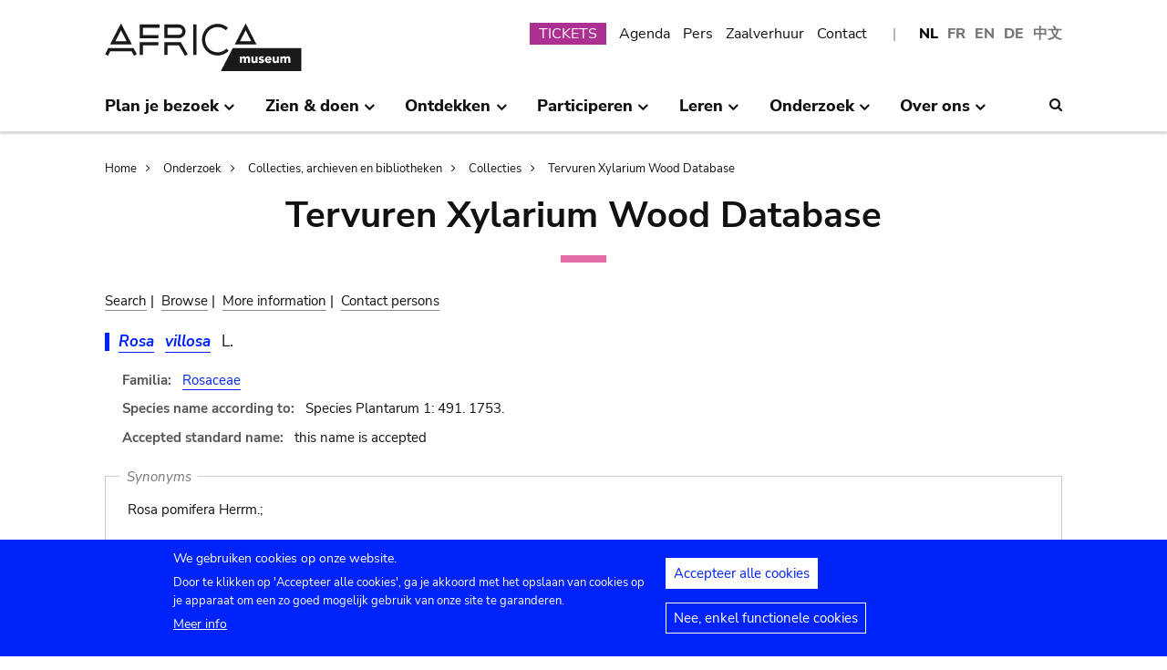

--- FILE ---
content_type: text/html; charset=UTF-8
request_url: https://www.africamuseum.be/nl/research/collections_libraries/biology/collections/xylarium/species/SN11002
body_size: 12646
content:
<!DOCTYPE html>
<html lang="nl" dir="ltr" prefix="content: http://purl.org/rss/1.0/modules/content/  dc: http://purl.org/dc/terms/  foaf: http://xmlns.com/foaf/0.1/  og: http://ogp.me/ns#  rdfs: http://www.w3.org/2000/01/rdf-schema#  schema: http://schema.org/  sioc: http://rdfs.org/sioc/ns#  sioct: http://rdfs.org/sioc/types#  skos: http://www.w3.org/2004/02/skos/core#  xsd: http://www.w3.org/2001/XMLSchema# ">
<head>
  <meta charset="utf-8" />
<script>window.dataLayer = window.dataLayer || [];function gtag(){dataLayer.push(arguments)};gtag("js", new Date());gtag("set", "developer_id.dMDhkMT", true);gtag("config", "G-37J342QD13", {"groups":"default","page_placeholder":"PLACEHOLDER_page_location","allow_ad_personalization_signals":false});</script>
<link rel="canonical" href="https://www.africamuseum.be/nl/research/collections_libraries/biology/collections/xylarium/species/SN11002" />
<meta name="Generator" content="Drupal 10 (https://www.drupal.org)" />
<meta name="MobileOptimized" content="width" />
<meta name="HandheldFriendly" content="true" />
<meta name="viewport" content="width=device-width, initial-scale=1.0" />
<style>div#sliding-popup, div#sliding-popup .eu-cookie-withdraw-banner, .eu-cookie-withdraw-tab {background: #0779bf} div#sliding-popup.eu-cookie-withdraw-wrapper { background: transparent; } #sliding-popup h1, #sliding-popup h2, #sliding-popup h3, #sliding-popup p, #sliding-popup label, #sliding-popup div, .eu-cookie-compliance-more-button, .eu-cookie-compliance-secondary-button, .eu-cookie-withdraw-tab { color: #ffffff;} .eu-cookie-withdraw-tab { border-color: #ffffff;}</style>
<link rel="icon" href="/themes/custom/africa_neato/favicon.ico" type="image/vnd.microsoft.icon" />
<script src="/sites/default/files/eu_cookie_compliance/eu_cookie_compliance.script.js?t74oax" defer></script>
<script>window.a2a_config=window.a2a_config||{};a2a_config.callbacks=[];a2a_config.overlays=[];a2a_config.templates={};</script>
<style>.a2a_svg { border-radius: 0 !important; }</style>

  <title>Tervuren Xylarium Wood Database | Koninklijk Museum voor Midden-Afrika - Tervuren - België</title>
  

  <link rel="stylesheet" media="all" href="/libraries/drupal-superfish/css/superfish.css?t74oax" />
<link rel="stylesheet" media="all" href="/themes/contrib/stable/css/system/components/align.module.css?t74oax" />
<link rel="stylesheet" media="all" href="/themes/contrib/stable/css/system/components/fieldgroup.module.css?t74oax" />
<link rel="stylesheet" media="all" href="/themes/contrib/stable/css/system/components/container-inline.module.css?t74oax" />
<link rel="stylesheet" media="all" href="/themes/contrib/stable/css/system/components/clearfix.module.css?t74oax" />
<link rel="stylesheet" media="all" href="/themes/contrib/stable/css/system/components/details.module.css?t74oax" />
<link rel="stylesheet" media="all" href="/themes/contrib/stable/css/system/components/hidden.module.css?t74oax" />
<link rel="stylesheet" media="all" href="/themes/contrib/stable/css/system/components/item-list.module.css?t74oax" />
<link rel="stylesheet" media="all" href="/themes/contrib/stable/css/system/components/js.module.css?t74oax" />
<link rel="stylesheet" media="all" href="/themes/contrib/stable/css/system/components/nowrap.module.css?t74oax" />
<link rel="stylesheet" media="all" href="/themes/contrib/stable/css/system/components/position-container.module.css?t74oax" />
<link rel="stylesheet" media="all" href="/themes/contrib/stable/css/system/components/reset-appearance.module.css?t74oax" />
<link rel="stylesheet" media="all" href="/themes/contrib/stable/css/system/components/resize.module.css?t74oax" />
<link rel="stylesheet" media="all" href="/themes/contrib/stable/css/system/components/system-status-counter.css?t74oax" />
<link rel="stylesheet" media="all" href="/themes/contrib/stable/css/system/components/system-status-report-counters.css?t74oax" />
<link rel="stylesheet" media="all" href="/themes/contrib/stable/css/system/components/system-status-report-general-info.css?t74oax" />
<link rel="stylesheet" media="all" href="/themes/contrib/stable/css/system/components/tablesort.module.css?t74oax" />
<link rel="stylesheet" media="all" href="/modules/contrib/eu_cookie_compliance/css/eu_cookie_compliance.css?t74oax" />
<link rel="stylesheet" media="all" href="/modules/contrib/addtoany/css/addtoany.css?t74oax" />
<link rel="stylesheet" media="all" href="/modules/contrib/ckeditor_accordion/css/accordion.frontend.css?t74oax" />
<link rel="stylesheet" media="all" href="/modules/contrib/cookie_content_blocker/css/cookie-content-blocker.theme.css?t74oax" />
<link rel="stylesheet" media="all" href="/themes/custom/africa_neato/css/rmca_db_common.css?t74oax" />
<link rel="stylesheet" media="all" href="/modules/custom/xylarium/css/db_xylarium.css?t74oax" />
<link rel="stylesheet" media="all" href="/themes/contrib/stable/css/core/assets/vendor/normalize-css/normalize.css?t74oax" />
<link rel="stylesheet" media="all" href="/themes/contrib/stable/css/core/normalize-fixes.css?t74oax" />
<link rel="stylesheet" media="all" href="/themes/custom/africa_neato/css/africa_neato.css?t74oax" />
<link rel="stylesheet" media="all" href="/themes/contrib/classy/css/components/action-links.css?t74oax" />
<link rel="stylesheet" media="all" href="/themes/contrib/classy/css/components/breadcrumb.css?t74oax" />
<link rel="stylesheet" media="all" href="/themes/contrib/classy/css/components/button.css?t74oax" />
<link rel="stylesheet" media="all" href="/themes/contrib/classy/css/components/collapse-processed.css?t74oax" />
<link rel="stylesheet" media="all" href="/themes/contrib/classy/css/components/container-inline.css?t74oax" />
<link rel="stylesheet" media="all" href="/themes/contrib/classy/css/components/details.css?t74oax" />
<link rel="stylesheet" media="all" href="/themes/contrib/classy/css/components/exposed-filters.css?t74oax" />
<link rel="stylesheet" media="all" href="/themes/contrib/classy/css/components/field.css?t74oax" />
<link rel="stylesheet" media="all" href="/themes/contrib/classy/css/components/form.css?t74oax" />
<link rel="stylesheet" media="all" href="/themes/contrib/classy/css/components/icons.css?t74oax" />
<link rel="stylesheet" media="all" href="/themes/contrib/classy/css/components/inline-form.css?t74oax" />
<link rel="stylesheet" media="all" href="/themes/contrib/classy/css/components/item-list.css?t74oax" />
<link rel="stylesheet" media="all" href="/themes/contrib/classy/css/components/link.css?t74oax" />
<link rel="stylesheet" media="all" href="/themes/contrib/classy/css/components/links.css?t74oax" />
<link rel="stylesheet" media="all" href="/themes/contrib/classy/css/components/menu.css?t74oax" />
<link rel="stylesheet" media="all" href="/themes/contrib/classy/css/components/more-link.css?t74oax" />
<link rel="stylesheet" media="all" href="/themes/contrib/classy/css/components/pager.css?t74oax" />
<link rel="stylesheet" media="all" href="/themes/contrib/classy/css/components/tabledrag.css?t74oax" />
<link rel="stylesheet" media="all" href="/themes/contrib/classy/css/components/tableselect.css?t74oax" />
<link rel="stylesheet" media="all" href="/themes/contrib/classy/css/components/tablesort.css?t74oax" />
<link rel="stylesheet" media="all" href="/themes/contrib/classy/css/components/tabs.css?t74oax" />
<link rel="stylesheet" media="all" href="/themes/contrib/classy/css/components/textarea.css?t74oax" />
<link rel="stylesheet" media="all" href="/themes/contrib/classy/css/components/ui-dialog.css?t74oax" />
<link rel="stylesheet" media="all" href="/themes/contrib/classy/css/components/messages.css?t74oax" />
<link rel="stylesheet" media="all" href="/themes/custom/africa_neato/css/rmca__ckeditor.css?t74oax" />
<link rel="stylesheet" media="all" href="/themes/custom/africa_neato/css/rmca__databases.css?t74oax" />
<link rel="stylesheet" media="all" href="/themes/custom/africa_neato/css/rmca__fonts.css?t74oax" />
<link rel="stylesheet" media="all" href="/themes/custom/africa_neato/css/rmca__overrides.css?t74oax" />
<link rel="stylesheet" media="all" href="/themes/custom/africa_neato/css/rmca__styles.css?t74oax" />
<link rel="stylesheet" media="all" href="/themes/custom/africa_neato/js/js-src/slick/slick.css?t74oax" />
<link rel="stylesheet" media="all" href="/themes/custom/africa_neato/js/js-src/slick/slick-theme.css?t74oax" />

  
</head>
<body class="no-sidebars path-research">

      
  
        <div class="dialog-off-canvas-main-canvas" data-off-canvas-main-canvas>
    <div role="document" class="page">

    <header id="site-header" class="region--header">

  <a href="#main-content" class="visually-hidden visually-hidden--focusable skip-link">
    Skip to main content
  </a>
  <a href="#mainsearchtrigger" class="visually-hidden visually-hidden--focusable skip-link">
    Skip to search
  </a>


            <div class="maxwidthwrapper clearfix">
        
        <div class="header__logo">
            <div class="">
    

<div id="block-africa-neato-branding" class="block block-system block-system-branding-block">
  
    
        <a href="/nl" rel="home" class="site-logo">
      <img src="/themes/custom/africa_neato/logo.svg" alt="Home" />
    </a>
      </div>
  </div>

        </div>

        <div class="header__secondary">
                    <div class="onlydisplay">
              <div class="">
    

<div class="language-switcher-language-url block block-language block-language-blocklanguage-interface" id="block-languageswitcher" role="navigation">
  
    
      <ul class="links"><li hreflang="nl" data-drupal-link-system-path="research/collections_libraries/biology/collections/xylarium/species/SN11002" class="nl is-active" aria-current="page"><a href="/nl/research/collections_libraries/biology/collections/xylarium/species/SN11002" class="language-link is-active" hreflang="nl" data-drupal-link-system-path="research/collections_libraries/biology/collections/xylarium/species/SN11002" aria-current="page">NL</a></li><li hreflang="fr" data-drupal-link-system-path="research/collections_libraries/biology/collections/xylarium/species/SN11002" class="fr"><a href="/fr/research/collections_libraries/biology/collections/xylarium/species/SN11002" class="language-link" hreflang="fr" data-drupal-link-system-path="research/collections_libraries/biology/collections/xylarium/species/SN11002">FR</a></li><li hreflang="en" data-drupal-link-system-path="research/collections_libraries/biology/collections/xylarium/species/SN11002" class="en"><a href="/en/research/collections_libraries/biology/collections/xylarium/species/SN11002" class="language-link" hreflang="en" data-drupal-link-system-path="research/collections_libraries/biology/collections/xylarium/species/SN11002">EN</a></li><li hreflang="de" data-drupal-link-system-path="research/collections_libraries/biology/collections/xylarium/species/SN11002" class="de"><a href="/de/research/collections_libraries/biology/collections/xylarium/species/SN11002" class="language-link" hreflang="de" data-drupal-link-system-path="research/collections_libraries/biology/collections/xylarium/species/SN11002">DE</a></li><li>
        <a href="https://cn.africamuseum.be">中文</a>
    </li>
  
  </ul>
  </div><nav aria-labelledby="block-submenu-menu" id="block-submenu" class="block block-menu navigation menu--submenu">
            
  <h2 class="visually-hidden" id="block-submenu-menu">Submenu</h2>
  

        
              <ul class="menu">
                    <li class="menu-item">
        <a href="https://webshopkmma.recreatex.be/Home?shop=521C3DE8-09C8-456B-8014-A66FCBE25ABE">TICKETS</a>
              </li>
                <li class="menu-item">
        <a href="/nl/see_do/agenda" data-drupal-link-system-path="see_do/agenda">Agenda</a>
              </li>
                <li class="menu-item">
        <a href="/nl/press" data-drupal-link-system-path="node/562">Pers</a>
              </li>
                <li class="menu-item">
        <a href="/nl/contact/companies" data-drupal-link-system-path="node/699">Zaalverhuur</a>
              </li>
                <li class="menu-item">
        <a href="/nl/contact" data-drupal-link-system-path="node/565">Contact</a>
              </li>
        </ul>
  


  </nav>

  </div>

          </div>
                    <div class="header__mobiletriggers onlymobile">
              <div class="wrapper-triggers">
                                    <a href="javascript:void(0);" class="trigger-mobile-search mobile-trigger" aria-expanded="false"><span class="icon icon--search"></span>
                  <span class="visually-hidden">Search</span></a>
                                    <a href="javascript:void(0);" class="trigger-mobile-lang mobile-trigger" aria-expanded="false">nl
                    <span class="icon--arrowdown"></span><span class="visually-hidden">Language</span></a>
                                    <a href="javascript:void(0);" class="trigger-mobile-nav mobile-trigger" aria-expanded="false" id="nav-toggle">Menu</a>
              </div>
          </div>
        </div>


      </div>




    

            <div class="region--navigation onlydisplay clearfix">
        <div class="maxwidthwrapper">
          <div class="wrapper-nav-searchtrigger">


                          <div class="">
    

<div id="block-mainnavigation-2" class="block block-superfish block-superfishmain">
  
    
      
<nav>
	<ul id="superfish-main" class="menu sf-menu sf-main sf-horizontal sf-style-none">
	  

            
  <li id="main-menu-link-contente868b349-f212-4d6b-b6b3-048d26258c40" class="sf-depth-1 menuparent sf-first" role="none">
    
          <a href="/nl/visit" class="sf-depth-1 menuparent" role="menuitem" aria-haspopup="true" aria-expanded="false">Plan je bezoek</a>
    
    
    
              <ul role="menu">
      
      

  
  <li id="main-menu-link-contente76f40e9-ddc0-4766-96bb-7f5e6ef99361" class="sf-depth-2 sf-no-children sf-first" role="none">
    
          <a href="/nl/visit/opening_hours" class="sf-depth-2" role="menuitem">Openingsuren</a>
    
    
    
    
      </li>


  
  <li id="main-menu-link-contentbf2ca579-08d8-4314-911d-c9001df41ec9" class="sf-depth-2 sf-no-children" role="none">
    
          <a href="/nl/visit/buy" class="sf-depth-2" role="menuitem">Tickets</a>
    
    
    
    
      </li>


  
  <li id="main-menu-link-contentf0c5f039-e888-4579-a0b5-34fc384efbdf" class="sf-depth-2 sf-no-children" role="none">
    
          <a href="/nl/visit/access" class="sf-depth-2" role="menuitem">Wegbeschrijving</a>
    
    
    
    
      </li>


  
  <li id="main-menu-link-contentefda48d4-cbe4-413d-8992-9bd07bec397f" class="sf-depth-2 sf-no-children" role="none">
    
          <a href="/nl/visit/accessibility" class="sf-depth-2" role="menuitem">Toegankelijkheid</a>
    
    
    
    
      </li>


  
  <li id="main-menu-link-content24b472e8-ef2f-499a-9596-4d0a95e7d6f3" class="sf-depth-2 sf-no-children" role="none">
    
          <a href="/nl/visit/kids_families" class="sf-depth-2" role="menuitem">Familievriendelijk museum</a>
    
    
    
    
      </li>


  
  <li id="main-menu-link-content230887dc-7cdb-4c44-9a40-570bae2ffc0c" class="sf-depth-2 sf-no-children" role="none">
    
          <a href="/nl/visit/africamuseumquest" class="sf-depth-2" role="menuitem">AfricaMuseumQuest</a>
    
    
    
    
      </li>


  
  <li id="main-menu-link-content9a8ca87a-a990-4b0b-b7f7-5e6e59d74ff7" class="sf-depth-2 sf-no-children" role="none">
    
          <a href="/nl/visit/shop" class="sf-depth-2" role="menuitem">AfricaShop</a>
    
    
    
    
      </li>


  
  <li id="main-menu-link-contentbf00912f-0883-4444-aade-30e804168cd6" class="sf-depth-2 sf-no-children" role="none">
    
          <a href="/nl/visit/resto" class="sf-depth-2" role="menuitem">Bistro Tembo</a>
    
    
    
    
      </li>


  
  <li id="main-menu-link-content67094e93-066a-4dd6-bf4e-651d5c547e1e" class="sf-depth-2 sf-no-children" role="none">
    
          <a href="/nl/visit/park" class="sf-depth-2" role="menuitem">Het park</a>
    
    
    
    
      </li>



              </ul>
      
    
    
      </li>


            
  <li id="main-menu-link-contentfdd353bc-a985-455a-acc0-8fdc05851eec" class="sf-depth-1 menuparent" role="none">
    
          <a href="/nl/see_do" class="sf-depth-1 menuparent" role="menuitem" aria-haspopup="true" aria-expanded="false">Zien &amp; doen</a>
    
    
    
              <ul role="menu">
      
      

  
  <li id="main-menu-link-contentfe5f65f7-5969-4fad-81ac-9c719bb25963" class="sf-depth-2 sf-no-children sf-first" role="none">
    
          <a href="/nl/see_do/permanent_exhibition" class="sf-depth-2" role="menuitem">Permanente tentoonstelling</a>
    
    
    
    
      </li>


  
  <li id="main-menu-link-contentb987887f-89a6-4cb8-b3ff-bd9057144da1" class="sf-depth-2 sf-no-children" role="none">
    
          <a href="/nl/see_do/temporary_exhibition" class="sf-depth-2" role="menuitem">Tijdelijke tentoonstellingen</a>
    
    
    
    
      </li>


  
  <li id="main-menu-link-content0e12eb9d-8149-4e3f-9e45-ae722013bf14" class="sf-depth-2 sf-no-children" role="none">
    
          <a href="/nl/see_do/virtual_exhibition" class="sf-depth-2" role="menuitem">Virtuele tentoonstellingen</a>
    
    
    
    
      </li>


  
  <li id="main-menu-link-content6dfb454c-1d72-45ed-9934-75e2af078d15" class="sf-depth-2 sf-no-children" role="none">
    
          <a href="/nl/see_do/guided_tours" class="sf-depth-2" role="menuitem">Rondleidingen</a>
    
    
    
    
      </li>


  
  <li id="main-menu-link-content08c2c20d-6afa-4a17-bcc2-04c7defd71bb" class="sf-depth-2 sf-no-children" role="none">
    
          <a href="/nl/see_do/workshops" class="sf-depth-2" role="menuitem">Workshops</a>
    
    
    
    
      </li>


  
  <li id="main-menu-link-content4e684b1c-6016-41d0-bb5b-d6bf8ec4d5d9" class="sf-depth-2 sf-no-children" role="none">
    
          <a href="/nl/see_do/agenda" class="sf-depth-2" role="menuitem">Agenda</a>
    
    
    
    
      </li>



              </ul>
      
    
    
      </li>


            
  <li id="main-menu-link-contentd7f1b64d-3ba0-4b65-a1bf-8a1f1837f469" class="sf-depth-1 menuparent" role="none">
    
          <a href="/nl/discover" class="sf-depth-1 menuparent" role="menuitem" aria-haspopup="true" aria-expanded="false">Ontdekken</a>
    
    
    
              <ul role="menu">
      
      

  
  <li id="main-menu-link-content8d22f2f2-5cef-43f5-bbf9-6bb0337e2fc6" class="sf-depth-2 sf-no-children sf-first" role="none">
    
          <a href="/nl/discover/collections" class="sf-depth-2" role="menuitem">Collecties</a>
    
    
    
    
      </li>


  
  <li id="main-menu-link-contentd24d673b-3400-455c-9243-18b518e0d620" class="sf-depth-2 sf-no-children" role="none">
    
          <a href="/nl/discover/project_proche" class="sf-depth-2" role="menuitem">Project PROCHE</a>
    
    
    
    
      </li>


  
  <li id="main-menu-link-contentd2ab3d65-039a-4200-bed3-dbc6bdf94c64" class="sf-depth-2 sf-no-children" role="none">
    
          <a href="/nl/discover/provenance" class="sf-depth-2" role="menuitem">Herkomst van de collecties</a>
    
    
    
    
      </li>


  
  <li id="main-menu-link-content4a1f4f7f-eecc-4df0-b20b-2460d3bd3639" class="sf-depth-2 sf-no-children" role="none">
    
          <a href="/nl/discover/history_articles" class="sf-depth-2" role="menuitem">Vooraleer we de pagina kunnen omslaan…</a>
    
    
    
    
      </li>


  
  <li id="main-menu-link-content26e6d0ea-91fe-4db6-9b82-c651df7ed941" class="sf-depth-2 sf-no-children" role="none">
    
          <a href="/nl/discover/museumtalks" class="sf-depth-2" role="menuitem">MuseumTalks</a>
    
    
    
    
      </li>


  
  <li id="main-menu-link-contentaf0d9fa7-bce2-4466-a94c-8be0e0c08b34" class="sf-depth-2 sf-no-children" role="none">
    
          <a href="/nl/discover/film_discussions" class="sf-depth-2" role="menuitem">Film discussies</a>
    
    
    
    
      </li>


  
  <li id="main-menu-link-content4ba43258-3ab5-4114-afcb-4424781846c9" class="sf-depth-2 sf-no-children" role="none">
    
          <a href="/nl/discover/podcasts" class="sf-depth-2" role="menuitem">Podcasts</a>
    
    
    
    
      </li>


  
  <li id="main-menu-link-content6769a071-5ddf-4e32-9d61-90051acdf0de" class="sf-depth-2 sf-no-children" role="none">
    
          <a href="/nl/research/publications" class="sf-depth-2" role="menuitem">Publicaties</a>
    
    
    
    
      </li>


  
  <li id="main-menu-link-content5bda3e4e-3ee7-497e-9ea7-2bd237832feb" class="sf-depth-2 sf-no-children" role="none">
    
          <a href="/nl/research/news" class="sf-depth-2" role="menuitem">Wetenschappelijk nieuws</a>
    
    
    
    
      </li>



              </ul>
      
    
    
      </li>


            
  <li id="main-menu-link-content2271c9be-c397-446b-b649-217ff8eff69c" class="sf-depth-1 menuparent" role="none">
    
          <a href="/nl/get_involved" class="sf-depth-1 menuparent" role="menuitem" aria-haspopup="true" aria-expanded="false">Participeren</a>
    
    
    
              <ul role="menu">
      
      

  
  <li id="main-menu-link-contentc1880d80-3dc1-4c18-9398-b0effe391f8c" class="sf-depth-2 sf-no-children sf-first" role="none">
    
          <a href="/nl/get_involved/citizen_science" class="sf-depth-2" role="menuitem">Burgerwetenschap</a>
    
    
    
    
      </li>


  
  <li id="main-menu-link-contentf9f18878-afa2-43fc-adad-e576e4a04db7" class="sf-depth-2 sf-no-children" role="none">
    
          <a href="/nl/get_involved/scientist-in-residence" class="sf-depth-2" role="menuitem">Scientist in residence</a>
    
    
    
    
      </li>


  
  <li id="main-menu-link-content692286c6-4a2e-4b12-9110-ec146a893c11" class="sf-depth-2 sf-no-children" role="none">
    
          <a href="/nl/get_involved/artists" class="sf-depth-2" role="menuitem">Residenties kunstenaars</a>
    
    
    
    
      </li>


  
  <li id="main-menu-link-contentc2150b4c-3152-48dd-8d79-4fbc99f55ae3" class="sf-depth-2 sf-no-children" role="none">
    
          <a href="/nl/get_involved/journalists" class="sf-depth-2" role="menuitem">Residenties journalisten</a>
    
    
    
    
      </li>


  
  <li id="main-menu-link-content7f835f94-c5b3-404e-a590-6268300e46c8" class="sf-depth-2 sf-no-children" role="none">
    
          <a href="/nl/get_involved/volunteers" class="sf-depth-2" role="menuitem">Vrijwilligers</a>
    
    
    
    
      </li>


  
  <li id="main-menu-link-content717d98c9-48a3-478e-95cf-debac56c2747" class="sf-depth-2 sf-no-children" role="none">
    
          <a href="/nl/get_involved/support" class="sf-depth-2" role="menuitem">Steun het museum</a>
    
    
    
    
      </li>



              </ul>
      
    
    
      </li>


            
  <li id="main-menu-link-content5cf9906d-c85b-4770-ae3b-8f6134cdbb58" class="sf-depth-1 menuparent" role="none">
    
          <a href="/nl/learn" class="sf-depth-1 menuparent" role="menuitem" aria-haspopup="true" aria-expanded="false">Leren</a>
    
    
    
              <ul role="menu">
      
      

  
  <li id="main-menu-link-content48f74d8f-2053-4ef5-8be0-0df933b451ce" class="sf-depth-2 sf-no-children sf-first" role="none">
    
          <a href="/nl/learn/pre_primary" class="sf-depth-2" role="menuitem">Kleuter- &amp; lagere school</a>
    
    
    
    
      </li>


  
  <li id="main-menu-link-content247a29cc-935b-429f-a00e-e182fbafd6cc" class="sf-depth-2 sf-no-children" role="none">
    
          <a href="/nl/learn/secondary" class="sf-depth-2" role="menuitem">Middelbare school</a>
    
    
    
    
      </li>


  
  <li id="main-menu-link-contentee01d554-01a2-45c4-bcaa-48017dfe0ac1" class="sf-depth-2 sf-no-children" role="none">
    
          <a href="/nl/learn/teachers" class="sf-depth-2" role="menuitem">Leerkrachten</a>
    
    
    
    
      </li>


  
  <li id="main-menu-link-contentc6fb46a5-8730-4da5-b787-4e578734f0da" class="sf-depth-2 sf-no-children" role="none">
    
          <a href="/nl/learn/training" class="sf-depth-2" role="menuitem">Stages &amp; studieverblijven</a>
    
    
    
    
      </li>



              </ul>
      
    
    
      </li>


            
  <li id="main-menu-link-content8fd779c6-8fbb-4a9a-bae0-5d4cd364ee6f" class="sf-depth-1 menuparent" role="none">
    
          <a href="/nl/research" class="sf-depth-1 menuparent" role="menuitem" aria-haspopup="true" aria-expanded="false">Onderzoek</a>
    
    
    
              <ul role="menu">
      
      

  
  <li id="main-menu-link-contentfa0d75a7-c0aa-451d-91ea-8a5ea7ffd241" class="sf-depth-2 sf-no-children sf-first" role="none">
    
          <a href="/nl/research/discover" class="sf-depth-2" role="menuitem">Ontdek ons onderzoek</a>
    
    
    
    
      </li>


  
  <li id="main-menu-link-contentb373dfea-7d1f-48a8-86b3-c07163f0f329" class="sf-depth-2 sf-no-children" role="none">
    
          <a href="/nl/research/publications" class="sf-depth-2" role="menuitem">Publicaties</a>
    
    
    
    
      </li>


  
  <li id="main-menu-link-contentd60bef2c-3b66-4ca5-a723-d97af802220a" class="sf-depth-2 sf-no-children" role="none">
    
          <a href="/nl/research/news" class="sf-depth-2" role="menuitem">Wetenschappelijk nieuws</a>
    
    
    
    
      </li>


  
  <li id="main-menu-link-content889194cd-02da-4fed-9902-1074580ff198" class="sf-depth-2 sf-no-children" role="none">
    
          <a href="/nl/research/training" class="sf-depth-2" role="menuitem">Stages &amp; studieverblijven</a>
    
    
    
    
      </li>


  
  <li id="main-menu-link-content37972c70-c980-47ab-a544-a658e4c7ea2a" class="sf-depth-2 sf-no-children" role="none">
    
          <a href="/nl/research/interact" class="sf-depth-2" role="menuitem">Contacteer onze teams</a>
    
    
    
    
      </li>



              </ul>
      
    
    
      </li>


            
  <li id="main-menu-link-content4648e4ac-76a5-4331-ac05-7fcd6aac5b91" class="sf-depth-1 menuparent" role="none">
    
          <a href="/nl/about_us" class="sf-depth-1 menuparent" role="menuitem" aria-haspopup="true" aria-expanded="false">Over ons</a>
    
    
    
              <ul role="menu">
      
      

  
  <li id="main-menu-link-contentebbe5134-ab72-4a4d-bdb4-285c6c345c9f" class="sf-depth-2 sf-no-children sf-first" role="none">
    
          <a href="/nl/about_us/mission_organisation" class="sf-depth-2" role="menuitem">Strategie, ethiek, organisatie</a>
    
    
    
    
      </li>


  
  <li id="main-menu-link-contentb3140b2a-1be4-42b4-b9f1-467eee1ff7ee" class="sf-depth-2 sf-no-children" role="none">
    
          <a href="/nl/about_us/history_renovation" class="sf-depth-2" role="menuitem">Geschiedenis &amp; Renovatie</a>
    
    
    
    
      </li>


  
  <li id="main-menu-link-contentd61a95e5-a993-4948-bde6-f6289e4d53fb" class="sf-depth-2 sf-no-children" role="none">
    
          <a href="/nl/about_us/viewpoints" class="sf-depth-2" role="menuitem">Standpunten van het museum</a>
    
    
    
    
      </li>


  
  <li id="main-menu-link-content9d0a745b-7c77-45f8-9034-dcf050fca357" class="sf-depth-2 sf-no-children" role="none">
    
          <a href="/nl/about_us/partnerships" class="sf-depth-2" role="menuitem">Partnerschappen</a>
    
    
    
    
      </li>


  
  <li id="main-menu-link-content21a6d4d1-a4f2-4561-be20-110bc7a82dbe" class="sf-depth-2 sf-no-children" role="none">
    
          <a href="/nl/about_us/annual_reports" class="sf-depth-2" role="menuitem">Jaarverslagen</a>
    
    
    
    
      </li>


  
  <li id="main-menu-link-contentb288d28d-c011-426c-b3e9-2dccc0d112ab" class="sf-depth-2 sf-no-children" role="none">
    
          <a href="/nl/about_us/map" class="sf-depth-2" role="menuitem">Plan gebouwen</a>
    
    
    
    
      </li>


  
  <li id="main-menu-link-contentace668bd-8a5d-4513-8893-425b39ea991f" class="sf-depth-2 sf-no-children" role="none">
    
          <a href="/nl/about_us/jobs" class="sf-depth-2" role="menuitem">Jobs</a>
    
    
    
    
      </li>


  
  <li id="main-menu-link-contentd0ccd163-5286-4767-af11-d17dcf1c2ac6" class="sf-depth-2 sf-no-children" role="none">
    
          <a href="/nl/get_involved/support" class="sf-depth-2" role="menuitem">Steun het museum</a>
    
    
    
    
      </li>



              </ul>
      
    
    
      </li>


	</ul>
</nav>

  </div>
  </div>



                        <div class="search-icon searchtrigger" >
              <a href="javascript:void(0);" class="trigger-mainsearch" aria-expanded="false" id="mainsearchtrigger">
                <span class="icon--search"></span><span class="visually-hidden">Search</span>
              </a>
            </div>

        </div>  
       </div>
      </div>


        <div class="region--search onlydisplay clearfix">
      <div class="maxwidthwrapper">
          <div class="">
    

<div class="rmca-search-form block block-rmcasearch block-rmcasearch-block" data-drupal-selector="rmca-search-form" id="block-rmcasearchblock-2">
  
    
      <form action="/nl/research/collections_libraries/biology/collections/xylarium/species/SN11002" method="post" id="rmca-search-form" accept-charset="UTF-8">
  <div  class="custom-search-block-form mobile-searchblock block block-custom-search" role="search" data-drupal-selector="custom-search-block-form">
 

<form method="post" accept-charset="UTF-8">

                  <div class="js-form-item form-item js-form-type-textfield form-type-textfield js-form-item-search-api-fulltext form-item-search-api-fulltext form-no-label">
      <label for="edit-search-api-fulltext" class="visually-hidden js-form-required form-required">ZOEKEN</label>
        <input class="custom_search-keys form-text required" data-drupal-selector="edit-search-api-fulltext" type="text" id="edit-search-api-fulltext" name="search_api_fulltext" value="" size="60" maxlength="128" required="required" aria-required="true" />

        </div>

               <div class="form-actions rmca-edit-actions"><input data-drupal-selector="edit-search-submit" type="submit" id="edit-search-submit" name="op" value="ZOEKEN" class="button js-form-submit form-submit" />
</div>
 
            <input autocomplete="off" data-drupal-selector="form-c1qkw-6amtsjhsrbjvfz3ugf90kc7qjecqqgpdvsr3i" type="hidden" name="form_build_id" value="form-c1qKW-6AmtSJhSrBjvFz3UGF90KC7QjecqqgPdvSr3I" />

            
            <input data-drupal-selector="edit-rmca-search-form" type="hidden" name="form_id" value="rmca_search_form" />

 
      
        </form>



</div>
</form>

  </div>
  </div>

     </div>
    </div> 



    </header>



        <div class="headroom-under" ></div>


          <div class="mobile-blocks onlymobile">


        <div class="mobile-lang mobile-block clearfix" >
            <div class="">
    

<div class="language-switcher-language-url mobile-langblock block block-language block-language-blocklanguage-interface" id="block-languageswitcher-2" role="navigation">
  
    
      <ul class="links"><li hreflang="nl" data-drupal-link-system-path="research/collections_libraries/biology/collections/xylarium/species/SN11002" class="nl is-active" aria-current="page"><a href="/nl/research/collections_libraries/biology/collections/xylarium/species/SN11002" class="language-link is-active" hreflang="nl" data-drupal-link-system-path="research/collections_libraries/biology/collections/xylarium/species/SN11002" aria-current="page">NL</a></li><li hreflang="fr" data-drupal-link-system-path="research/collections_libraries/biology/collections/xylarium/species/SN11002" class="fr"><a href="/fr/research/collections_libraries/biology/collections/xylarium/species/SN11002" class="language-link" hreflang="fr" data-drupal-link-system-path="research/collections_libraries/biology/collections/xylarium/species/SN11002">FR</a></li><li hreflang="en" data-drupal-link-system-path="research/collections_libraries/biology/collections/xylarium/species/SN11002" class="en"><a href="/en/research/collections_libraries/biology/collections/xylarium/species/SN11002" class="language-link" hreflang="en" data-drupal-link-system-path="research/collections_libraries/biology/collections/xylarium/species/SN11002">EN</a></li><li hreflang="de" data-drupal-link-system-path="research/collections_libraries/biology/collections/xylarium/species/SN11002" class="de"><a href="/de/research/collections_libraries/biology/collections/xylarium/species/SN11002" class="language-link" hreflang="de" data-drupal-link-system-path="research/collections_libraries/biology/collections/xylarium/species/SN11002">DE</a></li><li>
        <a href="https://cn.africamuseum.be">中文</a>
    </li>
  
  </ul>
  </div>
  </div>

        </div>

        <div class="mobile-search mobile-block clearfix" >
            <div class="">
    

<div class="rmca-search-form block block-rmcasearch block-rmcasearch-block" data-drupal-selector="rmca-search-form-2" id="block-rmcasearchblock">
  
    
      <form action="/nl/research/collections_libraries/biology/collections/xylarium/species/SN11002" method="post" id="rmca-search-form--2" accept-charset="UTF-8">
  <div  class="custom-search-block-form mobile-searchblock block block-custom-search" role="search" data-drupal-selector="custom-search-block-form">
 

<form method="post" accept-charset="UTF-8">

                  <div class="js-form-item form-item js-form-type-textfield form-type-textfield js-form-item-search-api-fulltext form-item-search-api-fulltext form-no-label">
      <label for="edit-search-api-fulltext--2" class="visually-hidden js-form-required form-required">ZOEKEN</label>
        <input class="custom_search-keys form-text required" data-drupal-selector="edit-search-api-fulltext" type="text" id="edit-search-api-fulltext--2" name="search_api_fulltext" value="" size="60" maxlength="128" required="required" aria-required="true" />

        </div>

               <div class="form-actions rmca-edit-actions"><input data-drupal-selector="edit-search-submit" type="submit" id="edit-search-submit--2" name="op" value="ZOEKEN" class="button js-form-submit form-submit" />
</div>
 
            <input autocomplete="off" data-drupal-selector="form-hjji4wlisa4n1fratuogqdgj-wkjnsv1w3ashtkiqly" type="hidden" name="form_build_id" value="form-hjjI4wliSA4N1frATUogqDgj_WkJnSV1W3ASHTKIQLY" />

            
            <input data-drupal-selector="edit-rmca-search-form-2" type="hidden" name="form_id" value="rmca_search_form" />

 
      
        </form>



</div>
</form>

  </div>
  </div>

        </div>

        <div class="mobile-nav mobile-block clearfix" >
            <div class="">
    <nav aria-labelledby="block-mainnavigation-3-menu" id="block-mainnavigation-3" class="mainmenu block block-menu navigation menu--main">
            
  <h2 class="visually-hidden" id="block-mainnavigation-3-menu">Main navigation - mobile</h2>
  

        
              <ul class="menu">
                    <li class="menu-item menu-item--expanded">
        <a href="/nl/visit" data-drupal-link-system-path="node/516">Plan je bezoek</a>
                                <ul class="menu">
                    <li class="menu-item">
        <a href="/nl/visit/opening_hours" data-drupal-link-system-path="node/742">Openingsuren</a>
              </li>
                <li class="menu-item">
        <a href="/nl/visit/buy" data-drupal-link-system-path="node/517">Tickets</a>
              </li>
                <li class="menu-item">
        <a href="/nl/visit/access" data-drupal-link-system-path="node/741">Wegbeschrijving</a>
              </li>
                <li class="menu-item">
        <a href="/nl/visit/accessibility" data-drupal-link-system-path="node/743">Toegankelijkheid</a>
              </li>
                <li class="menu-item">
        <a href="/nl/visit/kids_families" data-drupal-link-system-path="node/520">Familievriendelijk museum</a>
              </li>
                <li class="menu-item">
        <a href="/nl/visit/africamuseumquest" data-drupal-link-system-path="node/890">AfricaMuseumQuest</a>
              </li>
                <li class="menu-item">
        <a href="/nl/visit/shop" data-drupal-link-system-path="node/697">AfricaShop</a>
              </li>
                <li class="menu-item">
        <a href="/nl/visit/resto" data-drupal-link-system-path="node/696">Bistro Tembo</a>
              </li>
                <li class="menu-item">
        <a href="/nl/visit/park" data-drupal-link-system-path="node/522">Het park</a>
              </li>
        </ul>
  
              </li>
                <li class="menu-item menu-item--expanded">
        <a href="/nl/see_do" data-drupal-link-system-path="node/947">Zien &amp; doen</a>
                                <ul class="menu">
                    <li class="menu-item">
        <a href="/nl/see_do/permanent_exhibition" data-drupal-link-system-path="node/744">Permanente tentoonstelling</a>
              </li>
                <li class="menu-item">
        <a href="/nl/see_do/temporary_exhibition" data-drupal-link-system-path="node/746">Tijdelijke tentoonstellingen</a>
              </li>
                <li class="menu-item">
        <a href="/nl/see_do/virtual_exhibition" data-drupal-link-system-path="node/871">Virtuele tentoonstellingen</a>
              </li>
                <li class="menu-item">
        <a href="/nl/see_do/guided_tours" data-drupal-link-system-path="node/949">Rondleidingen</a>
              </li>
                <li class="menu-item">
        <a href="/nl/see_do/workshops" data-drupal-link-system-path="node/952">Workshops</a>
              </li>
                <li class="menu-item">
        <a href="/nl/see_do/agenda" data-drupal-link-system-path="see_do/agenda">Agenda</a>
              </li>
        </ul>
  
              </li>
                <li class="menu-item menu-item--expanded">
        <a href="/nl/discover" data-drupal-link-system-path="node/523">Ontdekken</a>
                                <ul class="menu">
                    <li class="menu-item">
        <a href="/nl/discover/collections" data-drupal-link-system-path="node/755">Collecties</a>
              </li>
                <li class="menu-item">
        <a href="/nl/discover/project_proche" data-drupal-link-system-path="node/1281">Project PROCHE</a>
              </li>
                <li class="menu-item">
        <a href="/nl/discover/provenance" data-drupal-link-system-path="node/1002">Herkomst van de collecties</a>
              </li>
                <li class="menu-item">
        <a href="/nl/discover/history_articles" data-drupal-link-system-path="node/892">Vooraleer we de pagina kunnen omslaan…</a>
              </li>
                <li class="menu-item">
        <a href="/nl/discover/museumtalks" data-drupal-link-system-path="node/796">MuseumTalks</a>
              </li>
                <li class="menu-item">
        <a href="/nl/discover/film_discussions" data-drupal-link-system-path="node/870">Film discussies</a>
              </li>
                <li class="menu-item">
        <a href="/nl/discover/podcasts" data-drupal-link-system-path="node/790">Podcasts</a>
              </li>
                <li class="menu-item">
        <a href="/nl/research/publications" data-drupal-link-system-path="node/588">Publicaties</a>
              </li>
                <li class="menu-item">
        <a href="/nl/research/news" data-drupal-link-system-path="research/news">Wetenschappelijk nieuws</a>
              </li>
        </ul>
  
              </li>
                <li class="menu-item menu-item--expanded">
        <a href="/nl/get_involved" data-drupal-link-system-path="node/530">Participeren</a>
                                <ul class="menu">
                    <li class="menu-item">
        <a href="/nl/get_involved/citizen_science" data-drupal-link-system-path="node/1134">Burgerwetenschap</a>
              </li>
                <li class="menu-item">
        <a href="/nl/get_involved/scientist-in-residence" data-drupal-link-system-path="node/996">Scientist in residence</a>
              </li>
                <li class="menu-item">
        <a href="/nl/get_involved/artists" data-drupal-link-system-path="node/532">Residenties kunstenaars</a>
              </li>
                <li class="menu-item">
        <a href="/nl/get_involved/journalists" data-drupal-link-system-path="node/533">Residenties journalisten</a>
              </li>
                <li class="menu-item">
        <a href="/nl/get_involved/volunteers" data-drupal-link-system-path="node/534">Vrijwilligers</a>
              </li>
                <li class="menu-item">
        <a href="/nl/get_involved/support" data-drupal-link-system-path="node/536">Steun het museum</a>
              </li>
        </ul>
  
              </li>
                <li class="menu-item menu-item--expanded">
        <a href="/nl/learn" data-drupal-link-system-path="node/538">Leren</a>
                                <ul class="menu">
                    <li class="menu-item">
        <a href="/nl/learn/pre_primary" data-drupal-link-system-path="node/539">Kleuter- &amp; lagere school</a>
              </li>
                <li class="menu-item">
        <a href="/nl/learn/secondary" data-drupal-link-system-path="node/540">Middelbare school</a>
              </li>
                <li class="menu-item">
        <a href="/nl/learn/teachers" data-drupal-link-system-path="node/541">Leerkrachten</a>
              </li>
                <li class="menu-item">
        <a href="/nl/learn/training" data-drupal-link-system-path="node/543">Stages &amp; studieverblijven</a>
              </li>
        </ul>
  
              </li>
                <li class="menu-item menu-item--expanded">
        <a href="/nl/research" data-drupal-link-system-path="node/545">Onderzoek</a>
                                <ul class="menu">
                    <li class="menu-item">
        <a href="/nl/research/discover" data-drupal-link-system-path="node/546">Ontdek ons onderzoek</a>
              </li>
                <li class="menu-item">
        <a href="/nl/research/publications" data-drupal-link-system-path="node/588">Publicaties</a>
              </li>
                <li class="menu-item">
        <a href="/nl/research/news" data-drupal-link-system-path="research/news">Wetenschappelijk nieuws</a>
              </li>
                <li class="menu-item">
        <a href="/nl/research/training" data-drupal-link-system-path="node/550">Stages &amp; studieverblijven</a>
              </li>
                <li class="menu-item">
        <a href="/nl/research/interact" data-drupal-link-system-path="node/551">Contacteer onze teams</a>
              </li>
        </ul>
  
              </li>
                <li class="menu-item menu-item--expanded">
        <a href="/nl/about_us" data-drupal-link-system-path="node/552">Over ons</a>
                                <ul class="menu">
                    <li class="menu-item">
        <a href="/nl/about_us/mission_organisation" data-drupal-link-system-path="node/553">Strategie, ethiek, organisatie</a>
              </li>
                <li class="menu-item">
        <a href="/nl/about_us/history_renovation" data-drupal-link-system-path="node/913">Geschiedenis &amp; Renovatie</a>
              </li>
                <li class="menu-item">
        <a href="/nl/about_us/viewpoints" data-drupal-link-system-path="node/529">Standpunten van het museum</a>
              </li>
                <li class="menu-item">
        <a href="/nl/about_us/partnerships" data-drupal-link-system-path="node/558">Partnerschappen</a>
              </li>
                <li class="menu-item">
        <a href="/nl/about_us/annual_reports" data-drupal-link-system-path="node/555">Jaarverslagen</a>
              </li>
                <li class="menu-item">
        <a href="/nl/about_us/map" data-drupal-link-system-path="node/556">Plan gebouwen</a>
              </li>
                <li class="menu-item">
        <a href="/nl/about_us/jobs" data-drupal-link-system-path="node/564">Jobs</a>
              </li>
                <li class="menu-item">
        <a href="/nl/get_involved/support" data-drupal-link-system-path="node/536">Steun het museum</a>
              </li>
        </ul>
  
              </li>
        </ul>
  


  </nav>
<nav aria-labelledby="block-submenu-3-menu" id="block-submenu-3" class="block block-menu navigation menu--submenu">
            
  <h2 class="visually-hidden" id="block-submenu-3-menu">Secondary menu mobile</h2>
  

        
              <ul class="menu">
                    <li class="menu-item">
        <a href="https://webshopkmma.recreatex.be/Home?shop=521C3DE8-09C8-456B-8014-A66FCBE25ABE">TICKETS</a>
              </li>
                <li class="menu-item">
        <a href="/nl/see_do/agenda" data-drupal-link-system-path="see_do/agenda">Agenda</a>
              </li>
                <li class="menu-item">
        <a href="/nl/press" data-drupal-link-system-path="node/562">Pers</a>
              </li>
                <li class="menu-item">
        <a href="/nl/contact/companies" data-drupal-link-system-path="node/699">Zaalverhuur</a>
              </li>
                <li class="menu-item">
        <a href="/nl/contact" data-drupal-link-system-path="node/565">Contact</a>
              </li>
        </ul>
  


  </nav>

  </div>

        </div>
      </div>



                
    <div class="page-area">


            

        

        

              <section id="breadcrumb" class="region--breadcrumb">
        <div class="maxwidthwrapper">
            <div class="">
    

<div id="block-africa-neato-breadcrumbs" class="block block-system block-system-breadcrumb-block">
  
    
        <nav class="breadcrumb" role="navigation" aria-labelledby="system-breadcrumb">
    <h2 id="system-breadcrumb" class="visually-hidden">Breadcrumb</h2>

                  <a href="/nl">Home</a>
                        <a href="/nl/research">Onderzoek</a>
                        <a href="/nl/research/collections_libraries">Collecties, archieven en bibliotheken</a>
                        <a href="/nl/research/collections_libraries/biology/collections">Collecties</a>
                        <a href="/nl/research/collections_libraries/biology/collections/xylarium">Tervuren Xylarium Wood Database</a>
                        <a href="/nl/research/collections_libraries/biology/collections/xylarium/species/SN11002">Tervuren Xylarium Wood Database</a>
            </nav>

  </div>
  </div>

        </div>
      </section>
    
              <section id="admintabs" class="region--admintabs">
        <div class="maxwidthwrapper">
          
        </div>
      </section>
    


        <main role="main" class="maincontent">
      <div class="maxwidthwrapper">
      <a id="main-content" tabindex="-1"></a>

                    
                    
                    <section id="content">
              <div class="">
    <div data-drupal-messages-fallback class="hidden"></div>

<div id="block-africa-neato-page-title" class="block block-core block-page-title-block">
  
    
      
  <h1 class="page-title">Tervuren Xylarium Wood Database</h1>


  </div>

<div id="block-africa-neato-content" class="block block-system block-system-main-block">
  
    
      

<div class="xylarium">

<a href="/nl/research/collections_libraries/biology/collections/xylarium">Search</a>&nbsp;|&nbsp;
<a href="/nl/research/collections_libraries/biology/collections/xylarium/browse/A">Browse</a>&nbsp;|&nbsp;
<a href="/nl/research/collections_libraries/biology/collections/xylarium/wood_collection">More information</a>&nbsp;|&nbsp;
<a href="/nl/research/collections_libraries/biology/collections/xylarium/contact">Contact persons</a> 
<br>



<div class="result-page">

      <div class="result-title" style="margin-bottom: 20px">
          <h4 class="enhance--blue--left two-inline-texts">
            <div>
              <a href="/nl/research/collections_libraries/biology/collections/xylarium/genus_species/Rosa"><i>Rosa</i></a>
                              <a href="/nl/research/collections_libraries/biology/collections/xylarium/species_species/villosa"><i>villosa</i></a>
                          </div>
            <div>
              <span style="font-weight: normal">L.</span>
            </div>
          </h4>
      </div>
  
      <div style="margin: 0 0 30px 10px">
                  <div class="row">
             <span class="label">Familia:</span>
             <span class="field"><a href="/nl/research/collections_libraries/biology/collections/xylarium/familia_species/Rosaceae">Rosaceae</a></span>    
          </div>
                
        
        
                  <div class="row">
             <span class="label">Species name according to:</span>
             <span class="field">Species Plantarum 1: 491. 1753.</span>    
          </div>
        
                              <div class="row">
              <span class="label">Accepted standard name:</span>
              <span class="field">this name is accepted</span>
          </div>
                                      </div>

                  <div class="group">
             <span class="legend">Synonyms</span>
             <div class="row">
                <span class="field">Rosa pomifera Herrm.; </span>
             </div>
          </div>
        
       

                   <div class="group group--inline--result">
              <span class="legend">Pictures from external sites</span>
              <div class="row">
                                          <span class="field">
                      <a target="_blank" href="http://commons.wikimedia.org/wiki/Rosa_villosa" class="dont-break-out">botanical images</a>
                      </span> 
                                          <span class="field">
                      <a target="_blank" href="http://www.woodanatomy.ch/species.php?code=ROPO" class="dont-break-out">microscopic photographs of wood</a>
                      </span> 
                                  </div>
            </div>
       
       
       
               <div class="group">
          <span class="legend">Local and/or commercial names</span>
          <div class="row">
            <table class="dataTable dataTable--DBases" style="margin-top: 0.5em">
	      <thead>
              <tr>
                <th>Name</th>
                <th>Language</th>
                <th>Region</th>
                <th>Country</th>
                <th>Source</th>
              </tr>
	     </thead>
	     <tbody>
                              <tr>
                  <td>Apfel-Rose</td>
                  <td>german</td>
                  <td></td>
                  <td></td>
                  <td> 
                                          <a target="_blank" href="http://www.liberherbarum.com" class="dont-break-out">http://www.liberherbarum.com</a>
                                     </td>
                </tr>
                              <tr>
                  <td>Apple rose</td>
                  <td>english</td>
                  <td></td>
                  <td></td>
                  <td> 
                                          <a target="_blank" href="http://www.liberherbarum.com" class="dont-break-out">http://www.liberherbarum.com</a>
                                     </td>
                </tr>
                              <tr>
                  <td>Blød Filt-Rose</td>
                  <td>danish</td>
                  <td></td>
                  <td></td>
                  <td> 
                                          <a target="_blank" href="http://www.liberherbarum.com" class="dont-break-out">http://www.liberherbarum.com</a>
                                     </td>
                </tr>
                              <tr>
                  <td>Bustnype</td>
                  <td>norwegian</td>
                  <td></td>
                  <td></td>
                  <td> 
                                          <a target="_blank" href="http://www.liberherbarum.com" class="dont-break-out">http://www.liberherbarum.com</a>
                                     </td>
                </tr>
                              <tr>
                  <td>Hartsros</td>
                  <td>swedish</td>
                  <td></td>
                  <td></td>
                  <td> 
                                          <a target="_blank" href="http://www.funet.fi/pub/sci/bio/life/plants/" class="dont-break-out">http://www.funet.fi/pub/sci/bio/life/plants/</a>
                                     </td>
                </tr>
                              <tr>
                  <td>Iharuusu</td>
                  <td>finnish</td>
                  <td></td>
                  <td></td>
                  <td> 
                                          <a target="_blank" href="http://www.funet.fi/pub/sci/bio/life/plants/" class="dont-break-out">http://www.funet.fi/pub/sci/bio/life/plants/</a>
                                     </td>
                </tr>
                              <tr>
                  <td>Luddnypon</td>
                  <td>swedish</td>
                  <td></td>
                  <td></td>
                  <td> 
                                          <a target="_blank" href="http://www.liberherbarum.com" class="dont-break-out">http://www.liberherbarum.com</a>
                                     </td>
                </tr>
                              <tr>
                  <td>Õun-kibuvits</td>
                  <td>estonian</td>
                  <td></td>
                  <td></td>
                  <td> 
                                          <a target="_blank" href="http://www.liberherbarum.com" class="dont-break-out">http://www.liberherbarum.com</a>
                                     </td>
                </tr>
                              <tr>
                  <td>Rosa pomo</td>
                  <td>italian</td>
                  <td></td>
                  <td></td>
                  <td> 
                                          <a target="_blank" href="http://www.liberherbarum.com" class="dont-break-out">http://www.liberherbarum.com</a>
                                     </td>
                </tr>
                              <tr>
                  <td>Rosier pommier</td>
                  <td>french</td>
                  <td></td>
                  <td></td>
                  <td> 
                                          <a target="_blank" href="http://www.liberherbarum.com" class="dont-break-out">http://www.liberherbarum.com</a>
                                     </td>
                </tr>
                              <tr>
                  <td>Rosier velu</td>
                  <td>french</td>
                  <td></td>
                  <td></td>
                  <td> 
                                          <a target="_blank" href="http://www.liberherbarum.com" class="dont-break-out">http://www.liberherbarum.com</a>
                                     </td>
                </tr>
                              <tr>
                  <td>Róza jablkowa</td>
                  <td>polish</td>
                  <td></td>
                  <td></td>
                  <td> 
                                          <a target="_blank" href="http://www.liberherbarum.com" class="dont-break-out">http://www.liberherbarum.com</a>
                                     </td>
                </tr>
                              <tr>
                  <td>Soft Downy-rose</td>
                  <td>english</td>
                  <td></td>
                  <td></td>
                  <td> 
                                          <a target="_blank" href="http://www.liberherbarum.com" class="dont-break-out">http://www.liberherbarum.com</a>
                                     </td>
                </tr>
                              <tr>
                  <td>Soft Leaved Rose</td>
                  <td>english</td>
                  <td></td>
                  <td></td>
                  <td> 
                                          <a target="_blank" href="http://www.plantpress.com/dictionary.html" class="dont-break-out">http://www.plantpress.com/dictionary.html</a>
                                     </td>
                </tr>
                              <tr>
                  <td>Spansk hybenrose</td>
                  <td>danish</td>
                  <td></td>
                  <td></td>
                  <td> 
                                          <a target="_blank" href="http://www.liberherbarum.com" class="dont-break-out">http://www.liberherbarum.com</a>
                                     </td>
                </tr>
              	     </tbody>       
           </table>
          </div>  
        </div>    
      
                   <div class="group group--inline--result">
              <span class="legend">Specimens available at the Tervuren Xylarium</span>
              <div class="row">
                                          <span class="field">
                      <a href="/nl/research/collections_libraries/biology/collections/xylarium/specimen/Tw40829">Tw40829
                      </a>
                                                                                                                                     </span>                     
                                          <span class="field">
                      <a href="/nl/research/collections_libraries/biology/collections/xylarium/specimen/Tw50134">Tw50134
                      </a>
                                                                                                               </span>                     
                                  </div>
            </div>
       
<div class="btn--stroke-blue--pagination"><span class="bg--stroke-blue bg--small"><a href="javascript:history.back()">Previous page</a></span></div>

</div>
</div>
  
  </div>
  </div>

          </section>

                    
                        
      </div>
    </main>

    
        
        
        
        
        	
	        

	    

        


            

    <footer id="site-footer" role="contentinfo" class="region--footer">
      <div class="maxwidthwrapper">

        
          <section class="footer__1 footer__3cols clearfix">
            <div class="footer__1__A footer__3col">
                <div class="">
    

<div id="block-socialmedia-2" class="block block-block-content block-block-content4c603caf-407d-4b41-9c94-d58fcc3be06a">
  
    
      
            <div class="clearfix text-formatted field field--name-body field--type-text-with-summary field--label-hidden field__item"><ul class="sociallinks sociallinks-inline"><li><a href="https://x.com/africamuseumbe" target="_blank" title="Africamuseum X"><span class="icon--twitter">&nbsp;</span><span class="visually-hidden">X</span></a></li><li><a href="https://www.facebook.com/AfricaMuseumTervuren" target="_blank" title="Africamuseum Facebook"><span class="icon--facebook"> </span><span class="visually-hidden">Facebook</span></a></li><li><a href="https://www.instagram.com/africamuseumbe/" target="_blank" title="Africamuseum Instagram"><span class="icon--instagram"> </span><span class="visually-hidden">Instagram</span></a></li><li><a href="https://www.youtube.com/user/africamuseumtervuren" target="_blank" title="Africamuseum Youtube"><span class="icon--youtube"> </span><span class="visually-hidden">Youtube</span></a></li><li><span class="visually-hidden">Print</span></li></ul></div>
      
  </div>
  </div>

            </div>
            <div class="footer__1__B footer__3col">
              <div class="footer--newsletterlink">
                
              </div>
            </div>
            <div class="footer__1__C footer__3col">
              <div class="footer--agendalink">
                
              </div>
            </div>
          </section>
          
          <section class="footer__2 footer__3cols clearfix">
            <div class="footer__2__A footer__3col">
              <div class="footer--ticketlink">
                  <div class="">
    

<div id="block-newsletterlinkfooter" class="block block-block-content block-block-content6b42dd1d-1c00-4e40-a679-c5fcb6b68fb2">
  
    
      
            <div class="clearfix text-formatted field field--name-body field--type-text-with-summary field--label-hidden field__item"><p><a href="/nl/newsletter">NIEUWSBRIEF</a></p>
</div>
      
  </div>
  </div>

              </div>
            </div>
            <div class="footer__2__B footer__3col">
              <div class="footer--donatelink">
                  <div class="">
    

<div id="block-donatelinkinfooter" class="block block-block-content block-block-content3fc633d6-6d5a-4063-b0c5-5694f9249544">
  
    
      
            <div class="clearfix text-formatted field field--name-body field--type-text-with-summary field--label-hidden field__item"><p><a href="/nl/get_involved/support">Schenk aan het museum</a></p></div>
      
  </div>
  </div>
 
              </div>
            </div>
            <div class="footer__2__C footer__3col">
              <div class="footer--friendlink">
                  <div class="">
    

<div id="block-friendmuseumlinkinfooter" class="block block-block-content block-block-contentad9bac16-2ab3-4bcf-a2eb-14dcaf40ea55">
  
    
      
            <div class="clearfix text-formatted field field--name-body field--type-text-with-summary field--label-hidden field__item"></div>
      
  </div>
  </div>

              </div>
            </div>
          </section>
        
                  <section class="footer__menu clearfix onlydisplay">
              <div class="">
    <nav aria-labelledby="block-mainnavigation-menu" id="block-mainnavigation" class="block block-menu navigation menu--main">
            
  <h2 class="visually-hidden" id="block-mainnavigation-menu">Main navigation</h2>
  

        
              <ul class="menu">
                    <li class="menu-item menu-item--expanded">
        <a href="/nl/visit" data-drupal-link-system-path="node/516">Plan je bezoek</a>
                                <ul class="menu">
                    <li class="menu-item">
        <a href="/nl/visit/opening_hours" data-drupal-link-system-path="node/742">Openingsuren</a>
              </li>
                <li class="menu-item">
        <a href="/nl/visit/buy" data-drupal-link-system-path="node/517">Tickets</a>
              </li>
                <li class="menu-item">
        <a href="/nl/visit/access" data-drupal-link-system-path="node/741">Wegbeschrijving</a>
              </li>
                <li class="menu-item">
        <a href="/nl/visit/accessibility" data-drupal-link-system-path="node/743">Toegankelijkheid</a>
              </li>
                <li class="menu-item">
        <a href="/nl/visit/kids_families" data-drupal-link-system-path="node/520">Familievriendelijk museum</a>
              </li>
                <li class="menu-item">
        <a href="/nl/visit/africamuseumquest" data-drupal-link-system-path="node/890">AfricaMuseumQuest</a>
              </li>
                <li class="menu-item">
        <a href="/nl/visit/shop" data-drupal-link-system-path="node/697">AfricaShop</a>
              </li>
                <li class="menu-item">
        <a href="/nl/visit/resto" data-drupal-link-system-path="node/696">Bistro Tembo</a>
              </li>
                <li class="menu-item">
        <a href="/nl/visit/park" data-drupal-link-system-path="node/522">Het park</a>
              </li>
        </ul>
  
              </li>
                <li class="menu-item menu-item--expanded">
        <a href="/nl/see_do" data-drupal-link-system-path="node/947">Zien &amp; doen</a>
                                <ul class="menu">
                    <li class="menu-item">
        <a href="/nl/see_do/permanent_exhibition" data-drupal-link-system-path="node/744">Permanente tentoonstelling</a>
              </li>
                <li class="menu-item">
        <a href="/nl/see_do/temporary_exhibition" data-drupal-link-system-path="node/746">Tijdelijke tentoonstellingen</a>
              </li>
                <li class="menu-item">
        <a href="/nl/see_do/virtual_exhibition" data-drupal-link-system-path="node/871">Virtuele tentoonstellingen</a>
              </li>
                <li class="menu-item">
        <a href="/nl/see_do/guided_tours" data-drupal-link-system-path="node/949">Rondleidingen</a>
              </li>
                <li class="menu-item">
        <a href="/nl/see_do/workshops" data-drupal-link-system-path="node/952">Workshops</a>
              </li>
                <li class="menu-item">
        <a href="/nl/see_do/agenda" data-drupal-link-system-path="see_do/agenda">Agenda</a>
              </li>
        </ul>
  
              </li>
                <li class="menu-item menu-item--expanded">
        <a href="/nl/discover" data-drupal-link-system-path="node/523">Ontdekken</a>
                                <ul class="menu">
                    <li class="menu-item">
        <a href="/nl/discover/collections" data-drupal-link-system-path="node/755">Collecties</a>
              </li>
                <li class="menu-item">
        <a href="/nl/discover/project_proche" data-drupal-link-system-path="node/1281">Project PROCHE</a>
              </li>
                <li class="menu-item">
        <a href="/nl/discover/provenance" data-drupal-link-system-path="node/1002">Herkomst van de collecties</a>
              </li>
                <li class="menu-item">
        <a href="/nl/discover/history_articles" data-drupal-link-system-path="node/892">Vooraleer we de pagina kunnen omslaan…</a>
              </li>
                <li class="menu-item">
        <a href="/nl/discover/museumtalks" data-drupal-link-system-path="node/796">MuseumTalks</a>
              </li>
                <li class="menu-item">
        <a href="/nl/discover/film_discussions" data-drupal-link-system-path="node/870">Film discussies</a>
              </li>
                <li class="menu-item">
        <a href="/nl/discover/podcasts" data-drupal-link-system-path="node/790">Podcasts</a>
              </li>
                <li class="menu-item">
        <a href="/nl/research/publications" data-drupal-link-system-path="node/588">Publicaties</a>
              </li>
                <li class="menu-item">
        <a href="/nl/research/news" data-drupal-link-system-path="research/news">Wetenschappelijk nieuws</a>
              </li>
        </ul>
  
              </li>
                <li class="menu-item menu-item--expanded">
        <a href="/nl/get_involved" data-drupal-link-system-path="node/530">Participeren</a>
                                <ul class="menu">
                    <li class="menu-item">
        <a href="/nl/get_involved/citizen_science" data-drupal-link-system-path="node/1134">Burgerwetenschap</a>
              </li>
                <li class="menu-item">
        <a href="/nl/get_involved/scientist-in-residence" data-drupal-link-system-path="node/996">Scientist in residence</a>
              </li>
                <li class="menu-item">
        <a href="/nl/get_involved/artists" data-drupal-link-system-path="node/532">Residenties kunstenaars</a>
              </li>
                <li class="menu-item">
        <a href="/nl/get_involved/journalists" data-drupal-link-system-path="node/533">Residenties journalisten</a>
              </li>
                <li class="menu-item">
        <a href="/nl/get_involved/volunteers" data-drupal-link-system-path="node/534">Vrijwilligers</a>
              </li>
                <li class="menu-item">
        <a href="/nl/get_involved/support" data-drupal-link-system-path="node/536">Steun het museum</a>
              </li>
        </ul>
  
              </li>
                <li class="menu-item menu-item--expanded">
        <a href="/nl/learn" data-drupal-link-system-path="node/538">Leren</a>
                                <ul class="menu">
                    <li class="menu-item">
        <a href="/nl/learn/pre_primary" data-drupal-link-system-path="node/539">Kleuter- &amp; lagere school</a>
              </li>
                <li class="menu-item">
        <a href="/nl/learn/secondary" data-drupal-link-system-path="node/540">Middelbare school</a>
              </li>
                <li class="menu-item">
        <a href="/nl/learn/teachers" data-drupal-link-system-path="node/541">Leerkrachten</a>
              </li>
                <li class="menu-item">
        <a href="/nl/learn/training" data-drupal-link-system-path="node/543">Stages &amp; studieverblijven</a>
              </li>
        </ul>
  
              </li>
                <li class="menu-item menu-item--expanded">
        <a href="/nl/research" data-drupal-link-system-path="node/545">Onderzoek</a>
                                <ul class="menu">
                    <li class="menu-item">
        <a href="/nl/research/discover" data-drupal-link-system-path="node/546">Ontdek ons onderzoek</a>
              </li>
                <li class="menu-item">
        <a href="/nl/research/publications" data-drupal-link-system-path="node/588">Publicaties</a>
              </li>
                <li class="menu-item">
        <a href="/nl/research/news" data-drupal-link-system-path="research/news">Wetenschappelijk nieuws</a>
              </li>
                <li class="menu-item">
        <a href="/nl/research/training" data-drupal-link-system-path="node/550">Stages &amp; studieverblijven</a>
              </li>
                <li class="menu-item">
        <a href="/nl/research/interact" data-drupal-link-system-path="node/551">Contacteer onze teams</a>
              </li>
        </ul>
  
              </li>
                <li class="menu-item menu-item--expanded">
        <a href="/nl/about_us" data-drupal-link-system-path="node/552">Over ons</a>
                                <ul class="menu">
                    <li class="menu-item">
        <a href="/nl/about_us/mission_organisation" data-drupal-link-system-path="node/553">Strategie, ethiek, organisatie</a>
              </li>
                <li class="menu-item">
        <a href="/nl/about_us/history_renovation" data-drupal-link-system-path="node/913">Geschiedenis &amp; Renovatie</a>
              </li>
                <li class="menu-item">
        <a href="/nl/about_us/viewpoints" data-drupal-link-system-path="node/529">Standpunten van het museum</a>
              </li>
                <li class="menu-item">
        <a href="/nl/about_us/partnerships" data-drupal-link-system-path="node/558">Partnerschappen</a>
              </li>
                <li class="menu-item">
        <a href="/nl/about_us/annual_reports" data-drupal-link-system-path="node/555">Jaarverslagen</a>
              </li>
                <li class="menu-item">
        <a href="/nl/about_us/map" data-drupal-link-system-path="node/556">Plan gebouwen</a>
              </li>
                <li class="menu-item">
        <a href="/nl/about_us/jobs" data-drupal-link-system-path="node/564">Jobs</a>
              </li>
                <li class="menu-item">
        <a href="/nl/get_involved/support" data-drupal-link-system-path="node/536">Steun het museum</a>
              </li>
        </ul>
  
              </li>
        </ul>
  


  </nav>

  </div>

          </section>
        		
		          <section class="footer__sponsors clearfix">
            
          </section>
        
                  <section class="footer__bottom clearfix">
              <div class="">
    <nav aria-labelledby="block-submenu-2-menu" id="block-submenu-2" class="block block-menu navigation menu--submenu">
            
  <h2 class="visually-hidden" id="block-submenu-2-menu">Submenu footer</h2>
  

        
              <ul class="menu">
                    <li class="menu-item">
        <a href="https://webshopkmma.recreatex.be/Home?shop=521C3DE8-09C8-456B-8014-A66FCBE25ABE">TICKETS</a>
              </li>
                <li class="menu-item">
        <a href="/nl/see_do/agenda" data-drupal-link-system-path="see_do/agenda">Agenda</a>
              </li>
                <li class="menu-item">
        <a href="/nl/press" data-drupal-link-system-path="node/562">Pers</a>
              </li>
                <li class="menu-item">
        <a href="/nl/contact/companies" data-drupal-link-system-path="node/699">Zaalverhuur</a>
              </li>
                <li class="menu-item">
        <a href="/nl/contact" data-drupal-link-system-path="node/565">Contact</a>
              </li>
        </ul>
  


  </nav>

  </div>

              <div class="footer__legal_accessibility">
                <div><a href="/nl/tools/privacysettings">Privacy instellingen</a></div>
                <div><a href="/nl/legal">Juridische mededelingen</a></div>
                <div><a href="/nl/accessibility">Toegankelijkheidsverklaring</a></div>
              </div>
          </section>
        
      </div>
    </footer>

  </div> 
  <div id="addtoany"></div>
  
</div> 
  </div>

  
  
  <script type="application/json" data-drupal-selector="drupal-settings-json">{"path":{"baseUrl":"\/","pathPrefix":"nl\/","currentPath":"research\/collections_libraries\/biology\/collections\/xylarium\/species\/SN11002","currentPathIsAdmin":false,"isFront":false,"currentLanguage":"nl"},"pluralDelimiter":"\u0003","suppressDeprecationErrors":true,"cookieContentBlocker":{"consentAwareness":{"accepted":{"event":{"name":"click","selector":".agree-button"},"cookie":{"operator":"===","name":"cookie-agreed","value":"2"}},"declined":{"event":{"name":"click","selector":".decline-button"},"cookie":{"operator":"===","name":"cookie-agreed","value":"0"}},"change":{"event":{"name":"click","selector":".eu-cookie-withdraw-tab"}}},"categories":[]},"fitvids":{"selectors":".node","custom_vendors":["iframe[src^=\u0022https:\/\/youtu.be\u0022]"],"ignore_selectors":""},"google_analytics":{"account":"G-37J342QD13","trackOutbound":true,"trackMailto":true,"trackTel":true,"trackDownload":true,"trackDownloadExtensions":"7z|aac|arc|arj|asf|asx|avi|bin|csv|doc(x|m)?|dot(x|m)?|exe|flv|gif|gz|gzip|hqx|jar|jpe?g|js|mp(2|3|4|e?g)|mov(ie)?|msi|msp|pdf|phps|png|ppt(x|m)?|pot(x|m)?|pps(x|m)?|ppam|sld(x|m)?|thmx|qtm?|ra(m|r)?|sea|sit|tar|tgz|torrent|txt|wav|wma|wmv|wpd|xls(x|m|b)?|xlt(x|m)|xlam|xml|z|zip"},"eu_cookie_compliance":{"cookie_policy_version":"1.0.0","popup_enabled":true,"popup_agreed_enabled":false,"popup_hide_agreed":false,"popup_clicking_confirmation":false,"popup_scrolling_confirmation":false,"popup_html_info":"\u003Cdiv aria-labelledby=\u0022popup-text\u0022  class=\u0022eu-cookie-compliance-banner eu-cookie-compliance-banner-info eu-cookie-compliance-banner--opt-in\u0022\u003E\n  \u003Cdiv class=\u0022popup-content info eu-cookie-compliance-content\u0022\u003E\n        \u003Cdiv id=\u0022popup-text\u0022 class=\u0022eu-cookie-compliance-message\u0022 role=\u0022document\u0022\u003E\n      \u003Ch2\u003EWe gebruiken cookies op onze website.\u003C\/h2\u003E\n\u003Cp\u003EDoor te klikken op \u0027Accepteer alle cookies\u0027, ga je akkoord met het opslaan van cookies op je apparaat om een zo goed mogelijk gebruik van onze site te garanderen.\u003C\/p\u003E\n\n              \u003Cbutton type=\u0022button\u0022 class=\u0022find-more-button eu-cookie-compliance-more-button\u0022\u003EMeer info\u003C\/button\u003E\n          \u003C\/div\u003E\n\n    \n    \u003Cdiv id=\u0022popup-buttons\u0022 class=\u0022eu-cookie-compliance-buttons\u0022\u003E\n            \u003Cbutton type=\u0022button\u0022 class=\u0022agree-button eu-cookie-compliance-secondary-button\u0022\u003EAccepteer alle cookies\u003C\/button\u003E\n              \u003Cbutton type=\u0022button\u0022 class=\u0022decline-button eu-cookie-compliance-default-button\u0022\u003ENee, enkel functionele cookies\u003C\/button\u003E\n          \u003C\/div\u003E\n  \u003C\/div\u003E\n\u003C\/div\u003E","use_mobile_message":false,"mobile_popup_html_info":"\u003Cdiv aria-labelledby=\u0022popup-text\u0022  class=\u0022eu-cookie-compliance-banner eu-cookie-compliance-banner-info eu-cookie-compliance-banner--opt-in\u0022\u003E\n  \u003Cdiv class=\u0022popup-content info eu-cookie-compliance-content\u0022\u003E\n        \u003Cdiv id=\u0022popup-text\u0022 class=\u0022eu-cookie-compliance-message\u0022 role=\u0022document\u0022\u003E\n      \u003Ch2\u003EWe gebruiken cookies op onze website.\u003C\/h2\u003E\n\u003Cp\u003EDoor te klikken op \u0027Accepteer alle cookies\u0027, ga je akkoord met het opslaan van cookies op je apparaat om een zo goed mogelijk gebruik van onze site te garanderen.\u003C\/p\u003E\n\n              \u003Cbutton type=\u0022button\u0022 class=\u0022find-more-button eu-cookie-compliance-more-button\u0022\u003EMeer info\u003C\/button\u003E\n          \u003C\/div\u003E\n\n    \n    \u003Cdiv id=\u0022popup-buttons\u0022 class=\u0022eu-cookie-compliance-buttons\u0022\u003E\n            \u003Cbutton type=\u0022button\u0022 class=\u0022agree-button eu-cookie-compliance-secondary-button\u0022\u003EAccepteer alle cookies\u003C\/button\u003E\n              \u003Cbutton type=\u0022button\u0022 class=\u0022decline-button eu-cookie-compliance-default-button\u0022\u003ENee, enkel functionele cookies\u003C\/button\u003E\n          \u003C\/div\u003E\n  \u003C\/div\u003E\n\u003C\/div\u003E","mobile_breakpoint":768,"popup_html_agreed":false,"popup_use_bare_css":false,"popup_height":"auto","popup_width":"100%","popup_delay":1000,"popup_link":"\/nl\/legal","popup_link_new_window":false,"popup_position":false,"fixed_top_position":true,"popup_language":"nl","store_consent":false,"better_support_for_screen_readers":false,"cookie_name":"","reload_page":true,"domain":"","domain_all_sites":false,"popup_eu_only":false,"popup_eu_only_js":false,"cookie_lifetime":105,"cookie_session":0,"set_cookie_session_zero_on_disagree":0,"disagree_do_not_show_popup":false,"method":"opt_in","automatic_cookies_removal":true,"allowed_cookies":"","withdraw_markup":"\u003Cbutton type=\u0022button\u0022 class=\u0022eu-cookie-withdraw-tab\u0022\u003EPrivacy instellingen\u003C\/button\u003E\n\u003Cdiv aria-labelledby=\u0022popup-text\u0022 class=\u0022eu-cookie-withdraw-banner\u0022\u003E\n  \u003Cdiv class=\u0022popup-content info eu-cookie-compliance-content\u0022\u003E\n    \u003Cdiv id=\u0022popup-text\u0022 class=\u0022eu-cookie-compliance-message\u0022 role=\u0022document\u0022\u003E\n      \u003Ch2\u003EWe use cookies on this site to enhance your user experience\u003C\/h2\u003E\n\u003Cp\u003EYou have given your consent for us to set cookies.\u003C\/p\u003E\n\n    \u003C\/div\u003E\n    \u003Cdiv id=\u0022popup-buttons\u0022 class=\u0022eu-cookie-compliance-buttons\u0022\u003E\n      \u003Cbutton type=\u0022button\u0022 class=\u0022eu-cookie-withdraw-button \u0022\u003EWithdraw consent\u003C\/button\u003E\n    \u003C\/div\u003E\n  \u003C\/div\u003E\n\u003C\/div\u003E","withdraw_enabled":false,"reload_options":0,"reload_routes_list":"","withdraw_button_on_info_popup":false,"cookie_categories":[],"cookie_categories_details":[],"enable_save_preferences_button":true,"cookie_value_disagreed":"0","cookie_value_agreed_show_thank_you":"1","cookie_value_agreed":"2","containing_element":"body","settings_tab_enabled":false,"olivero_primary_button_classes":"","olivero_secondary_button_classes":"","close_button_action":"close_banner","open_by_default":true,"modules_allow_popup":true,"hide_the_banner":false,"geoip_match":true,"unverified_scripts":["https:\/\/www.google-analytics.com\/analytics.js","https:\/\/static.addtoany.com\/menu\/svg\/icons.30.svg.js"]},"ckeditorAccordion":{"accordionStyle":{"collapseAll":1,"keepRowsOpen":1,"animateAccordionOpenAndClose":0,"openTabsWithHash":0,"allowHtmlInTitles":0}},"ajaxTrustedUrl":{"form_action_p_pvdeGsVG5zNF_XLGPTvYSKCf43t8qZYSwcfZl2uzM":true},"superfish":{"superfish-main":{"id":"superfish-main","sf":{"animation":{"opacity":"show","height":"show"},"speed":"fast","autoArrows":true,"dropShadows":false},"plugins":{"touchscreen":{"disableHover":0,"cloneParent":0,"mode":"window_width","breakpoint":900},"supposition":true,"supersubs":true}}},"user":{"uid":0,"permissionsHash":"0844e18e184b772127110f656eed49edcc133f2489676c7d3eb41376c9ca3893"}}</script>
<script src="/core/assets/vendor/jquery/jquery.min.js?v=3.7.1"></script>
<script src="/core/assets/vendor/once/once.min.js?v=1.0.1"></script>
<script src="/sites/default/files/languages/nl_Hd2gXNwTMxuhf_As5e6ZfK2n2h-IwH7YJZA3rrwspqg.js?t74oax"></script>
<script src="/core/misc/drupalSettingsLoader.js?v=10.5.8"></script>
<script src="/core/misc/drupal.js?v=10.5.8"></script>
<script src="/core/misc/drupal.init.js?v=10.5.8"></script>
<script src="/themes/custom/africa_neato/js/js-src/expander.js?t74oax"></script>
<script src="/themes/custom/africa_neato/js/scripts.js?v=10.5.8"></script>
<script src="/themes/custom/africa_neato/js/js-src/headroom.min.js?t74oax"></script>
<script src="/themes/custom/africa_neato/js/js-src/mobilemenu.js?t74oax"></script>
<script src="/themes/custom/africa_neato/js/js-src/mypagefunctions.js?t74oax"></script>
<script src="/themes/custom/africa_neato/js/js-src/responsivetable.js?t74oax"></script>
<script src="/themes/custom/africa_neato/js/js-src/slick/slick.js?t74oax"></script>
<script src="/modules/contrib/ckeditor_accordion/js/accordion.frontend.min.js?t74oax"></script>
<script src="https://cdn.jsdelivr.net/npm/js-cookie@3.0.5/dist/js.cookie.min.js"></script>
<script src="/modules/contrib/cookie_content_blocker/js/cookieContentBlocker.js?t74oax"></script>
<script src="/modules/contrib/eu_cookie_compliance/js/eu_cookie_compliance.min.js?t74oax"></script>
<script src="/libraries/fitvids/jquery.fitvids.js?v=10.5.8"></script>
<script src="/modules/contrib/fitvids/js/init-fitvids.js?v=10.5.8"></script>
<script src="/modules/contrib/superfish/js/superfish.js?v=2.0"></script>
<script src="/libraries/drupal-superfish/superfish.js?t74oax"></script>
<script src="/libraries/drupal-superfish/jquery.hoverIntent.minified.js?t74oax"></script>
<script src="/libraries/drupal-superfish/supersubs.js?t74oax"></script>
<script src="/libraries/drupal-superfish/supposition.js?t74oax"></script>
<script src="/libraries/drupal-superfish/sftouchscreen.js?t74oax"></script>

</body>
</html>